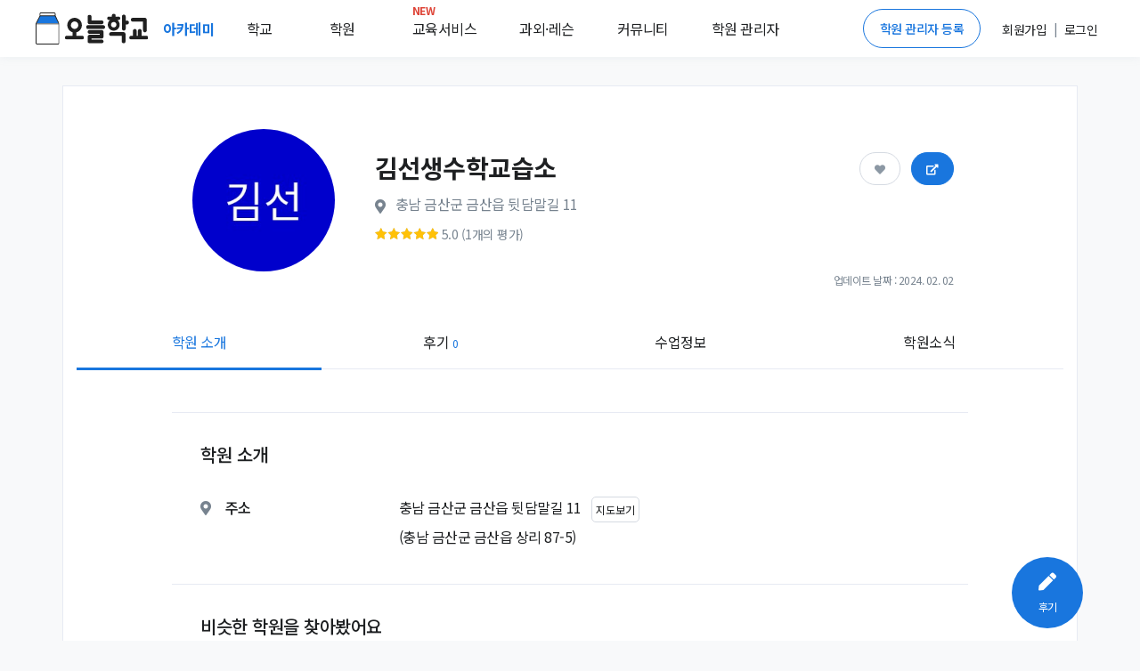

--- FILE ---
content_type: text/html; charset=utf-8
request_url: https://www.google.com/recaptcha/api2/aframe
body_size: 154
content:
<!DOCTYPE HTML><html><head><meta http-equiv="content-type" content="text/html; charset=UTF-8"></head><body><script nonce="UYxHDKKe4-Fsv5ON1GZ1LQ">/** Anti-fraud and anti-abuse applications only. See google.com/recaptcha */ try{var clients={'sodar':'https://pagead2.googlesyndication.com/pagead/sodar?'};window.addEventListener("message",function(a){try{if(a.source===window.parent){var b=JSON.parse(a.data);var c=clients[b['id']];if(c){var d=document.createElement('img');d.src=c+b['params']+'&rc='+(localStorage.getItem("rc::a")?sessionStorage.getItem("rc::b"):"");window.document.body.appendChild(d);sessionStorage.setItem("rc::e",parseInt(sessionStorage.getItem("rc::e")||0)+1);localStorage.setItem("rc::h",'1769343577742');}}}catch(b){}});window.parent.postMessage("_grecaptcha_ready", "*");}catch(b){}</script></body></html>

--- FILE ---
content_type: application/javascript
request_url: https://d2c8akc1t97nhh.cloudfront.net/static/js/core/academies/detail.js?v=2.12
body_size: 5486
content:
(function (global, $) {
  "use strict";
  var document = global.document;

  $(document).ready(function () {
    function scrollOff() {
      $("body")
        .addClass("scrollOff")
        .on("scroll touchmove mousewheel", function (e) {
          e.preventDefault();
        });
    }

    if (window.location.search && window.location.search.indexOf("id=")) {
      $.ajax({
        url: "https://prompie.com/s/aviwgawi/",
        type: "GET",
        datatype: "json",
        success: function (data) {},
        error: function (data) {},
      });
    }

    // body 스크롤 풀기
    function scrollOn() {
      $("body").removeClass("scrollOff").off("scroll touchmove mousewheel");
    }

    let reviewClipboard;

    let scrollNav = $(".scroll-nav");
    $.HSCore.components.HSScrollNav.init(scrollNav, {
      duration: 100,
      parent: $(".nav-item"),
      sectionClass: scrollNav,
    });

    const specialSchoolGraph = $("#specialSchoolGraph");
    const scienceSchool = specialSchoolGraph.data("science");
    const foreignSchool = specialSchoolGraph.data("foreign");
    const globalSchool = specialSchoolGraph.data("global");
    const artSchool = specialSchoolGraph.data("art");
    const physicalSchool = specialSchoolGraph.data("physical");
    const totalChartScore =
      scienceSchool + foreignSchool + globalSchool + artSchool + physicalSchool;
    if (document.getElementById("specialSchoolGraph")) {
      const ctx = document
        .getElementById("specialSchoolGraph")
        .getContext("2d");
      const myChart = new Chart(ctx, {
        plugins: [ChartDataLabels],
        type: "doughnut",
        data: {
          labels: ["과학고", "외국어고", "국제고", "예고", "체고"],
          datasets: [
            {
              label: "%",
              data: [
                scienceSchool,
                foreignSchool,
                globalSchool,
                artSchool,
                physicalSchool,
              ],
              fill: false,
              // array 로 제일 값이 높은 순서대로 아래 컬러순서대로 나오게 해주세요! //
              backgroundColor: [
                "#1976de",
                "#2196f3",
                "#00c9a7",
                "#7FE1EA",
                "#b0b0b0",
              ],
              borderWidth: 0,
            },
          ],
        },
        options: {
          plugins: {
            datalabels: {
              color: "white",
              formatter: function (value) {
                if (value === 0) {
                  return null;
                }
                return Math.round((value / totalChartScore) * 100) + "%";
              },
              font: {
                size: 16,
              },
            },
          },
          legend: {
            display: true,
            position: "left",
          },
          rotation: 1 * Math.PI,
          circumference: 1 * Math.PI,
          responsive: true, // Instruct chart js to respond nicely.
          maintainAspectRatio: false, // Add to prevent default behaviour of full-width/height
        },
      });
    }

    let academyClipboard = new ClipboardJS("#academyClipboardBtn", {
      container: document.getElementById("academyShareModal"),
    });
    academyClipboard.on("success", function (e) {
      Swal.fire({
        width: 500,
        html: "복사되었습니다.",
        confirmButtonText: "확인",
      });
    });
    academyClipboard.on("error", function (e) {
      Swal.fire({
        width: 500,
        html: "에러가 발생했습니다. 다시 시도해주세요.",
        confirmButtonText: "확인",
      });
    });

    let scrollNavOffset = scrollNav.offset();
    $(window).scroll(function () {
      if ($(document).scrollTop() > scrollNavOffset.top) {
        scrollNav.addClass("scroll-nav-fixed");
      } else {
        scrollNav.removeClass("scroll-nav-fixed");
      }
    });

    let ratedValue = parseInt($("#ratedValue").val());
    if (ratedValue > 0) {
      $("input[name='rate_score'][value='" + ratedValue + "']")
        .parent()
        .addClass("active");
    }

    $.HSCore.components.HSFancyBox.init(".js-fancybox");

    $(document).on("click", ".clickable", function () {
      window.location.href = $(this).data("url");
      return false;
    });

    $(document).on("click", ".review-share", function () {
      let url = $(this).attr("data-url").replace(/\s+/g, "");
      let title = $(this).attr("data-title");
      let voteCount = $(this).attr("data-vote-count");
      $("#reviewClipboardBtn").attr("data-clipboard-text", url);

      if (typeof reviewClipboard === "undefined") {
        reviewClipboard = new ClipboardJS("#reviewClipboardBtn", {
          container: document.getElementById("reviewShareModal"),
        });
        reviewClipboard.on("success", function (e) {
          Swal.fire({
            width: 500,
            html: "복사되었습니다.",
            confirmButtonText: "확인",
          });
        });
        reviewClipboard.on("error", function (e) {
          Swal.fire({
            width: 500,
            html: "에러가 발생했습니다. 다시 시도해주세요.",
            confirmButtonText: "확인",
          });
        });
      }

      $("#reviewShareModal .modal-body")
        .attr("data-url", url)
        .attr("data-title", title)
        .attr("data-vote-count", voteCount);

      let reviewKey = $(this).attr("data-review-key");

      $.ajax({
        url: "/api/logs/reviews/" + reviewKey + "/share/create/",
        type: "POST",
      });

      $("#reviewShareModal").modal("show");
      return false;
    });

    $(".expand-map").on("click", function (e) {
      e.preventDefault();
      $(".map-container").css("display", "block");

      let address = $("#address");
      let coordinateY = address.attr("data-coordinate-y");
      let coordinateX = address.attr("data-coordinate-x");
      var mapContainer = document.getElementById("map"), // 지도를 표시할 div
        mapOption = {
          center: new kakao.maps.LatLng(37.56661, 126.97817), // 지도의 중심좌표
          level: 3, // 지도의 확대 레벨
          mapTypeId: kakao.maps.MapTypeId.ROADMAP, // 지도종류
        };

      // 지도를 생성한다
      var map = new kakao.maps.Map(mapContainer, mapOption);

      // 지도에 확대 축소 컨트롤을 생성한다
      var zoomControl = new kakao.maps.ZoomControl();

      // 지도의 우측에 확대 축소 컨트롤을 추가한다
      map.addControl(zoomControl, kakao.maps.ControlPosition.RIGHT);

      var geocoder = new kakao.maps.services.Geocoder();

      var coords = new kakao.maps.LatLng(coordinateY, coordinateX);

      // 지도에 마커를 생성하고 표시한다
      var marker = new kakao.maps.Marker({
        position: coords,
        map: map, // 마커를 표시할 지도 객체
      });
      map.setCenter(coords);
    });

    $("#goodTextMore").on("click", function (e) {
      e.preventDefault();
      $("#goodText").addClass("toggle");
      return false;
    });

    $("#badTextMore").on("click", function (e) {
      e.preventDefault();
      $("#badText").addClass("toggle");
      return false;
    });

    $(document).on("click", ".academy-call-btn", function (e) {
      e.preventDefault();
      let academyKey = $(this).attr("data-academy-key");
      $.ajax({
        url: "/api/logs/academies/" + academyKey + "/call/create/",
        type: "POST",
      });
    });

    $(document).on("click", ".educall-btn", function (e) {
      e.preventDefault();
      let academyId = $(this).attr("data-academy-id");
      $.ajax({
        url: "/api/educalls/",
        type: "POST",
        data: { academy_id: academyId },
        datatype: "json",
        success: function (data) {
          $(".educall-number").text(educallFomatter(data.educall_number));
          $(".educall-call-start-btn").attr(
            "onclick",
            `location.href='tel:${data.educall_number}}'`
          );
          $(".educall-copy-btn").attr(
            "data-clipboard-text",
            data.educall_number
          );
          $("#eduCallModal").modal("show");
        },
        error: function (data) {
          $("#academyCallModal").modal("show");
        },
      });
    });

    $(document).on("click", ".copy-btn", function () {
      new ClipboardJS(".copy-btn");
      Swal.fire({
        width: 500,
        html: "복사되었습니다.",
        confirmButtonText: "확인",
      });
    });

    function educallFomatter(num) {
      var formatNum = "";
      if (num.length == 12) {
        formatNum = num.replace(/(\d{4})(\d{4})(\d{4})/, "$1-$2-$3");
      } else if (num.length == 11) {
        formatNum = num.replace(/(\d{3})(\d{3})(\d{4})/, "$1-$2-$3");
      } else {
        formatNum = num;
      }
      return formatNum;
    }

    $(".academy-share-btn").on("click", function (e) {
      e.preventDefault();
      let url = $(this).attr("data-url").replace(/\s+/g, "");
      let target = $(this).attr("data-target");
      let followCount = $(this).attr("data-follow-count");
      let title = document.title;

      if (target === "naver") {
        cosmosfarm_share("naver", url, title);
      } else if (target === "facebook") {
        cosmosfarm_share("facebook", url, title);
      } else if (target === "twitter") {
        cosmosfarm_share("twitter", url, title);
      } else if (target === "kakaotalk") {
        cosmosfarm_share("kakaotalk", url, title, followCount);
      }
    });

    $(document).on("click", ".academy-share", function () {
      let academyKey = $(this).attr("data-academy-key");

      $.ajax({
        url: "/api/logs/academies/" + academyKey + "/share/create/",
        type: "POST",
      });

      $("#academyShareModal").modal("show");
      return false;
    });

    $(document).on("click", ".review-share-btn", function (e) {
      e.preventDefault();
      let modalBody = $("#reviewShareModal .modal-body");
      let url = modalBody.attr("data-url");
      let target = $(this).attr("data-target");
      let title = modalBody.attr("data-title");
      let voteCount = modalBody.attr("data-vote-count");

      if (target === "naver") {
        cosmosfarm_share("naver", url, title);
      } else if (target === "facebook") {
        cosmosfarm_share("facebook", url, title);
      } else if (target === "twitter") {
        cosmosfarm_share("twitter", url, title);
      } else if (target === "kakaotalk") {
        cosmosfarm_share("kakaotalk", url, title, voteCount);
      }
    });

    $(".btn-follow, .m-btn-follow").on("click", function (e) {
      e.preventDefault();
      let followButton = $(this);
      let academyKey = followButton.attr("data-target");
      $.ajax({
        url: "/api/academies/" + academyKey + "/follows/",
        type: "POST",
        statusCode: {
          401: function (event) {
            Swal.fire({
              width: 500,
              html: "로그인이 필요합니다.",
              icon: "warning",
              showCancelButton: true,
              confirmButtonColor: "#3085d6",
              cancelButtonColor: "#d33",
              cancelButtonText: "취소",
              confirmButtonText: "확인",
              reverseButtons: true,
            }).then(function (result) {
              if (result.value) {
                window.location.href =
                  "/accounts/login/?next=" +
                  window.location.pathname +
                  window.location.search;
              }
            });
          },
        },
        success: function () {
          if (followButton.attr("aria-pressed") === "false") {
            followButton.addClass("active");
            followButton.attr("aria-pressed", "true");
          } else {
            followButton.removeClass("active");
            followButton.attr("aria-pressed", "false");
          }
        },
      });
      return false;
    });

    $(document).on("click", ".btn-question-vote-up", function (event) {
      let voteUpButton = $(this);
      let academyKey = $("#hakwon-info").data("academy-key");
      let questionId = voteUpButton.attr("data-target");
      let voteDownButton = $(
        `.btn-question-vote-down[data-target='${questionId}']`
      );
      let voteCountSpan = $("#" + academyKey + "q" + questionId);
      $.ajax({
        url:
          "/api/academies/" +
          academyKey +
          "/votes/questions/" +
          questionId +
          "/up/",
        type: "POST",
        datatype: "json",
        statusCode: {
          401: function (event) {
            Swal.fire({
              width: 500,
              html: "로그인이 필요합니다.",
              icon: "warning",
              showCancelButton: true,
              confirmButtonColor: "#3085d6",
              cancelButtonColor: "#d33",
              cancelButtonText: "취소",
              confirmButtonText: "확인",
              reverseButtons: true,
            }).then(function (result) {
              if (result.value) {
                window.location.href =
                  "/accounts/login/?next=" +
                  window.location.pathname +
                  window.location.search;
              }
            });
          },
        },
        success: function (data) {
          voteUpButton.addClass("active");
          voteUpButton.attr("aria-pressed", "true");
          voteDownButton.removeClass("active");
          voteDownButton.attr("aria-pressed", "false");
          voteCountSpan.html(data.count + "명");
        },
      });
      event.stopImmediatePropagation();
    });

    $(document).on("click", ".btn-question-vote-down", function (event) {
      let voteDownButton = $(this);
      let academyKey = $("#hakwon-info").data("academy-key");
      let questionId = voteDownButton.attr("data-target");
      let voteUpButton = $(
        `.btn-question-vote-up[data-target='${questionId}']`
      );
      let voteCountSpan = $("#" + academyKey + "q" + questionId);
      $.ajax({
        url:
          "/api/academies/" +
          academyKey +
          "/votes/questions/" +
          questionId +
          "/down/",
        type: "POST",
        datatype: "json",
        statusCode: {
          401: function () {
            Swal.fire({
              width: 500,
              html: "로그인이 필요합니다.",
              icon: "warning",
              showCancelButton: true,
              confirmButtonColor: "#3085d6",
              cancelButtonColor: "#d33",
              cancelButtonText: "취소",
              confirmButtonText: "확인",
              reverseButtons: true,
            }).then(function (result) {
              if (result.value) {
                window.location.href =
                  "/accounts/login/?next=" +
                  window.location.pathname +
                  window.location.search;
              }
            });
          },
        },
        success: function (data) {
          voteDownButton.addClass("active");
          voteDownButton.attr("aria-pressed", "true");
          voteUpButton.removeClass("active");
          voteUpButton.attr("aria-pressed", "false");
          voteCountSpan.html(data.count + "명");
        },
      });
      event.stopImmediatePropagation();
    });

    $(document).on("click", ".btn-review-vote-up", function (event) {
      let voteUpButton = $(this);
      let academyKey = $("#hakwon-info").data("academy-key");
      let reviewId = voteUpButton.attr("data-target");
      let voteDownButton = $(
        `.btn-review-vote-down[data-target='${reviewId}']`
      );
      let voteCountSpan = $("#" + academyKey + "r" + reviewId);
      $.ajax({
        url:
          "/api/academies/" +
          academyKey +
          "/votes/reviews/" +
          reviewId +
          "/up/",
        type: "POST",
        datatype: "json",
        statusCode: {
          401: function () {
            Swal.fire({
              width: 500,
              html: "로그인이 필요합니다.",
              icon: "warning",
              showCancelButton: true,
              confirmButtonColor: "#3085d6",
              cancelButtonColor: "#d33",
              cancelButtonText: "취소",
              confirmButtonText: "확인",
              reverseButtons: true,
            }).then(function (result) {
              if (result.value) {
                window.location.href =
                  "/accounts/login/?next=" +
                  window.location.pathname +
                  window.location.search;
              }
            });
          },
        },
        success: function (data) {
          voteUpButton.addClass("active");
          voteUpButton.attr("aria-pressed", "true");
          voteDownButton.removeClass("active");
          voteDownButton.attr("aria-pressed", "false");
          voteCountSpan.html(data.count + "명");
        },
      });
      event.stopImmediatePropagation();
    });

    $(document).on(
      "click",
      ".btn-review-vote-down, .m-btn-review-vote-down",
      function (event) {
        let voteUpButton = $(this);
        let academyKey = $("#hakwon-info").data("academy-key");
        let reviewId = voteUpButton.attr("data-target");
        let voteDownButton = $(
          `.btn-review-vote-up[data-target='${reviewId}']`
        );
        let voteCountSpan = $("#" + academyKey + "r" + reviewId);
        $.ajax({
          url:
            "/api/academies/" +
            academyKey +
            "/votes/reviews/" +
            reviewId +
            "/down/",
          type: "POST",
          datatype: "json",
          statusCode: {
            401: function () {
              Swal.fire({
                width: 500,
                html: "로그인이 필요합니다.",
                icon: "warning",
                showCancelButton: true,
                confirmButtonColor: "#3085d6",
                cancelButtonColor: "#d33",
                cancelButtonText: "취소",
                confirmButtonText: "확인",
                reverseButtons: true,
              }).then(function (result) {
                if (result.value) {
                  window.location.href =
                    "/accounts/login/?next=" +
                    window.location.pathname +
                    window.location.search;
                }
              });
            },
          },
          success: function (data) {
            voteUpButton.addClass("active");
            voteUpButton.attr("aria-pressed", "true");
            voteDownButton.removeClass("active");
            voteDownButton.attr("aria-pressed", "false");
            voteCountSpan.html(data.count + "명");
          },
        });
        event.stopImmediatePropagation();
      }
    );
    let profileUtility = new ProfileUtility();
    profileUtility.init();
  });

  $(document).on("change", "input[name='rate_score']", function (event) {
    event.preventDefault();

    let academyKey = $("#hakwon-info").data("academy-key");
    let label = $(this).parent();
    let score = $(this).val();
    $.ajax({
      url: "/api/academies/" + academyKey + "/reviews/rate/",
      type: "POST",
      data: {
        score: score,
      },
      datatype: "json",
      statusCode: {
        401: function () {
          Swal.fire({
            width: 500,
            html: "로그인이 필요합니다.",
            icon: "warning",
            showCancelButton: true,
            confirmButtonColor: "#3085d6",
            cancelButtonColor: "#d33",
            cancelButtonText: "취소",
            confirmButtonText: "확인",
            reverseButtons: true,
          }).then(function (result) {
            if (result.value) {
              window.location.href =
                "/accounts/login/?next=" +
                window.location.pathname +
                window.location.search;
            }
          });
        },
        400: function () {
          Swal.fire({
            width: 500,
            html: "프로필 등록이 필요한 기능입니다.",
            confirmButtonText: "확인",
          });
        },
        500: function () {
          Swal.fire({
            width: 500,
            html: "잘못된 시도입니다. 다시 시도해주세요.",
            confirmButtonText: "확인",
          });
        },
      },
      success: function () {
        $(".rate-score-container label").removeClass("active");
        label.addClass("active");
      },
    });
  });

  $(document).on("click", "button.get-authority-btn", function (e) {
    e.preventDefault();
    const point = $(this).data("authority-amount-point");
    const authorityId = $(this).data("authority-id");
    Swal.fire({
      width: 500,
      html: `${point} 포인트를 사용하면 열람권이 지급됩니다. 사용하시겠습니까?`,
      icon: "warning",
      showCancelButton: true,
      confirmButtonColor: "#3085d6",
      cancelButtonColor: "#d33",
      cancelButtonText: "취소",
      confirmButtonText: "확인",
      reverseButtons: true,
    }).then(function (result) {
      if (result.value) {
        $.ajax({
          url: "/api/points/reading-authority/register/",
          type: "POST",
          data: { authority_id: authorityId },
          dataType: "json",
          success: function () {
            Swal.fire({
              width: 500,
              html: "정상적으로 열람권이 지급되었습니다.",
              confirmButtonText: "확인",
            });
            location.reload();
          },
          error: function (data) {
            if (data.responseJSON !== undefined && data.responseJSON.message) {
              if (data.responseJSON.url) {
                Swal.fire({
                  width: 500,
                  html: data.responseJSON.message,
                  icon: "warning",
                  showCancelButton: true,
                  confirmButtonColor: "#3085d6",
                  cancelButtonColor: "#d33",
                  cancelButtonText: "취소",
                  confirmButtonText: "확인",
                  reverseButtons: true,
                }).then(function (result) {
                  if (result.value) {
                    window.location.href = data.responseJSON.url;
                  }
                });
              } else {
                Swal.fire({
                  width: 500,
                  html: data.responseJSON.message,
                  confirmButtonText: "확인",
                });
              }
            } else {
              Swal.fire({
                width: 500,
                html: "잘못된 시도입니다. 다시 시도해주세요",
                confirmButtonText: "확인",
              });
            }
          },
        });
      }
    });
  });

  function ProfileUtility() {}

  ProfileUtility.prototype.init = function () {
    this.$reqCourseLink = $("#req-more-course");
    this.$coursesContainer = $("#courses-container");
    this.$reqNewsLink = $("#req-more-news");
    this.$newsContainer = $("#news-container");
    this.$reqQuestionLink = $("#req-more-question");
    this.$questionContainer = $("#question-container");
    this.$reqReviewLink = $("#req-more-review");
    this.$reviewContainer = $("#review-container");
    this.$reviewListContainer = $("#reviewListContainer");
    this.$reqInfoModify = $("#req-info-modify");

    this.requestCourse();
    this.requestPost();
    this.requestQuestion();
    this.requestReview();

    this.currentNewsPage = 1;
    this.currentQuestionPage = 1;
    this.currentReviewPage = 1;
  };

  ProfileUtility.prototype.requestCourse = function () {
    const objThis = this;

    this.$reqCourseLink.on("click", function (e) {
      e.preventDefault();

      const academyKey = $("#hakwon-info").data("academy-key");

      $.ajax({
        type: "GET",
        url:
          "/api/academies/" +
          academyKey +
          "/courses/more/?page=" +
          objThis.currentNewsPage,
        statusCode: {
          401: function () {
            Swal.fire({
              width: 500,
              html: "로그인이 필요합니다.",
              icon: "warning",
              showCancelButton: true,
              confirmButtonColor: "#3085d6",
              cancelButtonColor: "#d33",
              cancelButtonText: "취소",
              confirmButtonText: "확인",
              reverseButtons: true,
            }).then(function (result) {
              if (result.value) {
                window.location.href =
                  "/accounts/login/?next=" +
                  window.location.pathname +
                  window.location.search;
              }
            });
          },
          500: function () {
            Swal.fire({
              width: 500,
              html: "올바르지 않은 요청입니다.",
              confirmButtonText: "확인",
            });
          },
        },
        success: function (data) {
          if (data["hasMore"]) {
            objThis.currentNewsPage++;
          } else {
            objThis.$reqCourseLink.css("display", "none");
          }
          objThis.$coursesContainer.append(data["course_html"]);
        },
      });
    });
  };
  ProfileUtility.prototype.requestPost = function () {
    const objThis = this;

    this.$reqNewsLink.on("click", function (e) {
      e.preventDefault();

      const academyKey = $("#hakwon-info").data("academy-key");

      $.ajax({
        type: "GET",
        url:
          "/api/academies/" +
          academyKey +
          "/posts/more/?page=" +
          objThis.currentNewsPage,
        statusCode: {
          401: function () {
            Swal.fire({
              width: 500,
              html: "로그인이 필요합니다.",
              icon: "warning",
              showCancelButton: true,
              confirmButtonColor: "#3085d6",
              cancelButtonColor: "#d33",
              cancelButtonText: "취소",
              confirmButtonText: "확인",
              reverseButtons: true,
            }).then(function (result) {
              if (result.value) {
                window.location.href =
                  "/accounts/login/?next=" +
                  window.location.pathname +
                  window.location.search;
              }
            });
          },
          500: function () {
            Swal.fire({
              width: 500,
              html: "올바르지 않은 요청입니다.",
              confirmButtonText: "확인",
            });
          },
        },
        success: function (data) {
          if (data["hasMore"]) {
            objThis.currentNewsPage++;
          } else {
            objThis.$reqNewsLink.css("display", "none");
          }
          objThis.$newsContainer.append(data["post_html"]);
          objThis.$newsContainer.append(objThis.$reqNewsLink);
        },
      });
    });
  };
  ProfileUtility.prototype.requestQuestion = function () {
    const objThis = this;

    this.$reqQuestionLink.on("click", function (e) {
      e.preventDefault();

      const academyKey = $("#hakwon-info").data("academy-key");

      $.ajax({
        type: "GET",
        url:
          "/api/academies/" +
          academyKey +
          "/questions/more/?page=" +
          objThis.currentQuestionPage,
        statusCode: {
          401: function () {
            Swal.fire({
              width: 500,
              html: "로그인이 필요합니다.",
              icon: "warning",
              showCancelButton: true,
              confirmButtonColor: "#3085d6",
              cancelButtonColor: "#d33",
              cancelButtonText: "취소",
              confirmButtonText: "확인",
              reverseButtons: true,
            }).then(function (result) {
              if (result.value) {
                window.location.href =
                  "/accounts/login/?next=" +
                  window.location.pathname +
                  window.location.search;
              }
            });
          },
          500: function () {
            Swal.fire({
              width: 500,
              html: "올바르지 않은 요청입니다.",
              confirmButtonText: "확인",
            });
          },
        },
        success: function (data) {
          if (data["hasMore"]) {
            objThis.currentQuestionPage++;
          } else {
            objThis.$reqQuestionLink.css("display", "none");
          }
          objThis.$questionContainer.append(data["question_html"]);
          objThis.$questionContainer.append(objThis.$reqQuestionLink);
        },
      });
    });
  };
  ProfileUtility.prototype.requestReview = function () {
    const objThis = this;
    const academyKey = $("#hakwon-info").data("academy-key");
    let BaseURL = "/api/academies/" + academyKey + "/reviews/more/";
    let sort = "default";
    let time = "all";
    let pageNum = "1";

    $("#reviewSort").on(
      "changed.bs.select",
      function (e, clickedIndex, isSelected, previousValue) {
        objThis.$reviewListContainer.addClass("main-filter-blur");
        objThis.$reviewListContainer.prepend(
          '<span class="filter-loading spinner-border text-primary position-absolute" role="status" aria-hidden="true" style="top: 50%; left:50%; z-index:100;"></span>'
        );
        sort = e.target.value;
        pageNum = "1";
        let apiURL = "";
        if (time === "all") {
          apiURL = BaseURL + "?page=" + pageNum + "&sort=" + sort;
        } else {
          apiURL =
            BaseURL + "?page=" + pageNum + "&sort=" + sort + "&time=" + time;
        }

        $.ajax({
          type: "GET",
          url: apiURL,
          statusCode: {
            401: function () {
              Swal.fire({
                width: 500,
                html: "로그인이 필요합니다.",
                icon: "warning",
                showCancelButton: true,
                confirmButtonColor: "#3085d6",
                cancelButtonColor: "#d33",
                cancelButtonText: "취소",
                confirmButtonText: "확인",
                reverseButtons: true,
              }).then(function (result) {
                if (result.value) {
                  window.location.href =
                    "/accounts/login/?next=" +
                    window.location.pathname +
                    window.location.search;
                }
              });
            },
            500: function () {
              Swal.fire({
                width: 500,
                html: "올바르지 않은 요청입니다.",
                confirmButtonText: "확인",
              });
              objThis.$reviewListContainer.removeClass("main-filter-blur");
            },
          },
          success: function (data) {
            if (data["not_approved"]) {
              Swal.fire({
                width: 500,
                html: "다녔던 학원의 후기를 작성하고 오늘학교 아카데미의 모든 학원 후기를 확인하세요.",
                confirmButtonText: "확인",
              });
            }
            objThis.$reviewListContainer.html(data["review_html"]);
            objThis.$reviewListContainer.removeClass("main-filter-blur");
            objThis.$reviewContainer[0].scrollIntoView();
          },
        });
      }
    );

    $("#timeFilter").on(
      "changed.bs.select",
      function (e, clickedIndex, isSelected, previousValue) {
        objThis.$reviewListContainer.addClass("main-filter-blur");
        objThis.$reviewListContainer.prepend(
          '<span class="filter-loading spinner-border text-primary position-absolute" role="status" aria-hidden="true" style="top: 50%; left:50%; z-index:100;"></span>'
        );
        time = e.target.value;
        pageNum = "1";
        let apiURL = "";
        if (time === "all") {
          apiURL = BaseURL + "?page=" + pageNum + "&sort=" + sort;
        } else {
          apiURL =
            BaseURL + "?page=" + pageNum + "&sort=" + sort + "&time=" + time;
        }

        $.ajax({
          type: "GET",
          url: apiURL,
          statusCode: {
            401: function () {
              Swal.fire({
                width: 500,
                html: "로그인이 필요합니다.",
                icon: "warning",
                showCancelButton: true,
                confirmButtonColor: "#3085d6",
                cancelButtonColor: "#d33",
                cancelButtonText: "취소",
                confirmButtonText: "확인",
                reverseButtons: true,
              }).then(function (result) {
                if (result.value) {
                  window.location.href =
                    "/accounts/login/?next=" +
                    window.location.pathname +
                    window.location.search;
                }
              });
            },
            500: function () {
              Swal.fire({
                width: 500,
                html: "올바르지 않은 요청입니다.",
                confirmButtonText: "확인",
              });
              objThis.$reviewListContainer.removeClass("main-filter-blur");
            },
          },
          success: function (data) {
            if (data["not_approved"]) {
              Swal.fire({
                width: 500,
                html: "다녔던 학원의 후기를 작성하고 오늘학교 아카데미의 모든 학원 후기를 확인하세요.",
                confirmButtonText: "확인",
              });
            }
            objThis.$reviewListContainer.html(data["review_html"]);
            objThis.$reviewListContainer.removeClass("main-filter-blur");
            objThis.$reviewContainer[0].scrollIntoView();
          },
        });
      }
    );

    $(document).on("click", ".review_page", function (e) {
      e.preventDefault();
      objThis.$reviewListContainer.addClass("main-filter-blur");
      objThis.$reviewListContainer.prepend(
        '<span class="filter-loading spinner-border text-primary position-absolute" role="status" aria-hidden="true" style="top: 50%; left:50%; z-index:100;"></span>'
      );
      pageNum = $(this)[0].dataset.pageNum;
      let apiURL = "";
      if (time === "all") {
        apiURL = BaseURL + "?page=" + pageNum + "&sort=" + sort;
      } else {
        apiURL =
          BaseURL + "?page=" + pageNum + "&sort=" + sort + "&time=" + time;
      }
      $.ajax({
        type: "GET",
        url: apiURL,
        statusCode: {
          401: function () {
            Swal.fire({
              width: 500,
              html: "로그인이 필요합니다.",
              icon: "warning",
              showCancelButton: true,
              confirmButtonColor: "#3085d6",
              cancelButtonColor: "#d33",
              cancelButtonText: "취소",
              confirmButtonText: "확인",
              reverseButtons: true,
            }).then(function (result) {
              if (result.value) {
                window.location.href =
                  "/accounts/login/?next=" +
                  window.location.pathname +
                  window.location.search;
              }
            });
          },
          500: function () {
            Swal.fire({
              width: 500,
              html: "올바르지 않은 요청입니다.",
              confirmButtonText: "확인",
            });
            objThis.$reviewListContainer.removeClass("main-filter-blur");
          },
        },
        success: function (data) {
          if (data["not_approved"]) {
            Swal.fire({
              width: 500,
              html: "다녔던 학원의 후기를 작성하고 오늘학교 아카데미의 모든 학원 후기를 확인하세요.",
              confirmButtonText: "확인",
            });
          }
          objThis.$reviewListContainer.html(data["review_html"]);
          $("#reviewSort").selectpicker("refresh");
          objThis.$reviewListContainer.removeClass("main-filter-blur");
          objThis.$reviewContainer[0].scrollIntoView();
        },
      });
    });
    this.$reqReviewLink.on("click", function (e) {
      e.preventDefault();

      const academyKey = $("#hakwon-info").data("academy-key");

      $.ajax({
        type: "GET",
        url:
          "/api/academies/" +
          academyKey +
          "/reviews/more/?page=" +
          objThis.currentReviewPage,
        statusCode: {
          401: function () {
            Swal.fire({
              width: 500,
              html: "로그인이 필요합니다.",
              icon: "warning",
              showCancelButton: true,
              confirmButtonColor: "#3085d6",
              cancelButtonColor: "#d33",
              cancelButtonText: "취소",
              confirmButtonText: "확인",
              reverseButtons: true,
            }).then(function (result) {
              if (result.value) {
                window.location.href =
                  "/accounts/login/?next=" +
                  window.location.pathname +
                  window.location.search;
              }
            });
          },
          500: function () {
            Swal.fire({
              width: 500,
              html: "올바르지 않은 요청입니다.",
              confirmButtonText: "확인",
            });
          },
        },
        success: function (data) {
          if (data["not_approved"]) {
            Swal.fire({
              width: 500,
              html: "다녔던 학원의 후기를 작성하고 오늘학교 아카데미의 모든 학원 후기를 확인하세요.",
              confirmButtonText: "확인",
            });
          } else if (data["hasMore"]) {
            objThis.currentReviewPage++;
          } else {
            objThis.$reqReviewLink.css("display", "none");
          }
          objThis.$reviewContainer.append(data["review_html"]);
          objThis.$reviewContainer.append(objThis.$reqReviewLink);
        },
      });
    });
  };
})(window, window.jQuery);


--- FILE ---
content_type: text/javascript
request_url: https://d2c8akc1t97nhh.cloudfront.net/static/js/theme/components/hs.unfold.js
body_size: 3204
content:
/**
 * Unfold Content component.
 *
 * @author Htmlstream
 * @version 1.0
 */
;
(function ($) {
	'use strict';
	
	$.HSCore.components.HSUnfold = {
		
		/**
		 * Base configuration of the component.
		 *
		 * @private
		 */
		_baseConfig: {
			unfoldEvent: 'click',
			unfoldType: 'simple',
			unfoldDuration: 300,
			unfoldEasing: 'linear',
			unfoldAnimationIn: 'fadeIn',
			unfoldAnimationOut: 'fadeOut',
			unfoldHideOnScroll: true,
			unfoldHideOnBlur: false,
			unfoldDelay: 350,
			unfoldOpenedElement: 'init',
			unfoldOverlay: false,
			afterOpen: function (invoker) {
			},
			beforeClose: function (invoker) {
			},
			afterClose: function (invoker) {
			}
		},
		
		/**
		 * Collection of all initialized items on the page.
		 *
		 * @private
		 */
		_pageCollection: $(),
		
		/**
		 * Initialization.
		 *
		 * @param {jQuery} collection
		 * @param {Object} config
		 *
		 * @public
		 * @return {jQuery}
		 */
		init: function (collection, config) {
			
			var self;
			
			if (!collection || !collection.length) return;
			
			self = this;
			
			var fieldsQty;
			
			collection.each(function (i, el) {
				
				var $this = $(el), itemConfig;
				
				if ($this.data('HSUnfold')) return;
				
				itemConfig = config && $.isPlainObject(config) ?
					$.extend(true, {}, self._baseConfig, config, $this.data()) :
					$.extend(true, {}, self._baseConfig, $this.data());
				
				switch (itemConfig.unfoldType) {
					
					case 'css-animation' :
						
						$this.data('HSUnfold', new UnfoldCSSAnimation($this, itemConfig));
						
						break;
					
					case 'jquery-slide' :
						
						$this.data('HSUnfold', new UnfoldJSlide($this, itemConfig));
						
						break;
					
					default :
						
						$this.data('HSUnfold', new UnfoldSimple($this, itemConfig));
					
				}
				
				self._pageCollection = self._pageCollection.add($this);
				self._bindEvents($this, itemConfig.unfoldEvent, itemConfig.unfoldDelay);
				var UnFold = $(el).data('HSUnfold');
				
				fieldsQty = $(UnFold.target).find('input, textarea').length;
				
				if ($(UnFold.target).find('[data-unfold-target]').length) {
					
					$this.addClass('target-of-invoker-has-unfolds');
					
				}
				
			});
			
			$(document).on('click touchstart', 'body', function (e) {
				
				if (e.target.id === self._baseConfig.unfoldOpenedElement) return;
				
				if ($(e.target).closest('#' + self._baseConfig.unfoldOpenedElement).length) return;
				
				self._pageCollection.each(function (i, el) {
					
					var windW = window.innerWidth,
						optIsMobileOnly = Boolean($(el).data('is-mobile-only'));
					
					if (!optIsMobileOnly) {
						
						$(el).data('HSUnfold').hide();
						
					} else if (optIsMobileOnly && windW < 769) {
						
						$(el).data('HSUnfold').hide();
						
					}
					
					if ($(el).data('HSUnfold').config.unfoldOverlay) {
						
						$(el).data('HSUnfold').config.unfoldDelay = setTimeout(function () {
							
							$('.' + $(el).data('HSUnfold').config.unfoldOverlay.className).fadeOut($(el).data('HSUnfold').config.unfoldOverlay.animationSpeed ? $(el).data('HSUnfold').config.unfoldOverlay.animationSpeed : 200);
							
						}, $(el).data('HSUnfold').config.unfoldDelay)
						
					}
					
					$(el).data('HSUnfold').config.beforeClose.call(self.target, self.element);
					
				});
				
			});
			
			$(window).on('scroll.HSUnfold', function () {
				
				self._pageCollection.each(function (i, el) {
					
					var UnFold = $(el).data('HSUnfold');
					
					if (UnFold.getOption('unfoldHideOnScroll') && fieldsQty === 0) {
						
						UnFold.hide();
						
					} else if (UnFold.getOption('unfoldHideOnScroll') && !(/iPhone|iPad|iPod/i.test(navigator.userAgent))) {
						
						UnFold.hide();
						
					}
					
				});
				
			});
			
			$(window).on('resize.HSUnfold', function () {
				
				if (self._resizeTimeOutId) clearTimeout(self._resizeTimeOutId);
				
				self._resizeTimeOutId = setTimeout(function () {
					
					self._pageCollection.each(function (i, el) {
						
						var UnFold = $(el).data('HSUnfold');
						
						UnFold.smartPosition(UnFold.target);
						
					});
					
				}, 50);
				
			});
			
			$(document).on('keydown.HSUnfold', function (e) {
				
				if ($('body').hasClass('u-unfold-opened')) {
					
					if (e.keyCode && e.keyCode === 38 || e.keyCode && e.keyCode === 40) {
						
						e.preventDefault();
						
					}
					
					if (e.keyCode && e.keyCode === 27) {
						
						self._pageCollection.each(function (i, el) {
							
							$(el).data('HSUnfold').hide();
							
							$('.' + $(el).data('HSUnfold').config.unfoldOverlay.className).fadeOut($(el).data('HSUnfold').config.unfoldOverlay.animationSpeed ? $(el).data('HSUnfold').config.unfoldOverlay.animationSpeed : 200);
							
						});
						
						$('body').removeClass('u-unfold-opened');
						
					}
					
				}
				
			});
			
			return collection;
			
		},
		
		/**
		 * Binds necessary events.
		 *
		 * @param {jQuery} $invoker
		 * @param {String} eventType
		 * @param {Number} delay
		 * @private
		 */
		_bindEvents: function ($invoker, eventType, delay) {
			
			var self = this,
				$unfold = $($invoker.data('unfold-target'));
			
			if (eventType === 'hover' && !_isTouch()) {
				
				$invoker.on('mouseenter.HSUnfold', function () {
					
					var $invoker = $(this),
						HSUnfold = $invoker.data('HSUnfold');
					
					if (!HSUnfold) return;
					
					if (HSUnfold.unfoldTimeOut) clearTimeout(HSUnfold.unfoldTimeOut);
					HSUnfold.show();
					$('body').addClass('u-unfold-opened');
					
				})
					.on('mouseleave.HSUnfold', function () {
						
						var $invoker = $(this),
							HSUnfold = $invoker.data('HSUnfold');
						
						if (!HSUnfold) return;
						
						HSUnfold.unfoldTimeOut = setTimeout(function () {
							
							HSUnfold.hide();
							$('body').removeClass('u-unfold-opened');
							
						}, delay);
						
					});
				
				if ($unfold.length) {
					
					$unfold.on('mouseenter.HSUnfold', function () {
						
						var HSUnfold = $invoker.data('HSUnfold');
						
						if (HSUnfold.unfoldTimeOut) clearTimeout(HSUnfold.unfoldTimeOut);
						HSUnfold.show();
						
					})
						.on('mouseleave.HSUnfold', function () {
							
							var HSUnfold = $invoker.data('HSUnfold');
							
							HSUnfold.unfoldTimeOut = setTimeout(function () {
								HSUnfold.hide();
							}, delay);
							
						});
				}
				
			} else {
				
				$invoker.on('click.HSUnfold', function (e) {
					
					var $curInvoker = $(this),
						$unfoldNotHasInnerUnfolds = $('[data-unfold-target].active:not(.target-of-invoker-has-unfolds)'),
						$unfoldHasInnerUnfold = $('[data-unfold-target].active.target-of-invoker-has-unfolds');
					
					self._baseConfig.unfoldOpenedElement = $curInvoker.data('HSUnfold').target[0].id;
					
					if (!$curInvoker.data('HSUnfold')) return;
					
					if (!$curInvoker.hasClass('target-of-invoker-has-unfolds')) {
						
						if ($unfoldNotHasInnerUnfolds.length) {
							
							$unfoldNotHasInnerUnfolds.data('HSUnfold').toggle();
							
						}
						
					} else {
						
						if ($unfoldHasInnerUnfold.length) {
							
							$unfoldHasInnerUnfold.data('HSUnfold').toggle();
							
						}
						
					}
					
					$curInvoker.data('HSUnfold').toggle();
					$('body').toggleClass('u-unfold-opened');
					
					e.stopPropagation();
					
					e.preventDefault();
					
				});
				
				if (Boolean($invoker.data('unfold-target-is-menu'))) {
					
					var $target = $($invoker.data('unfold-target')),
						$targetItems = $target.children();
					
					$targetItems.on('click', function () {
						
						$invoker.data('HSUnfold').toggle();
						
					});
					
				}
				
			}
			
		}
	};
	
	function _isTouch() {
		return 'ontouchstart' in window;
	}
	
	/**
	 * Abstract Unfold class.
	 *
	 * @param {jQuery} element
	 * @param {Object} config
	 * @abstract
	 */
	function AbstractUnfold(element, config) {
		
		var $self = this;
		
		if (!element.length) return false;
		
		$self.element = element;
		$self.config = config;
		
		$self.target = $($self.element.data('unfold-target'));
		
		$self.allInvokers = $('[data-unfold-target="' + $self.element.data('unfold-target') + '"]');
		
		$self.toggle = function () {
			if (!$self.target.length) return $self;
			
			var dataset = $self.element[0].dataset,
				overlay = dataset.unfoldOverlay ? JSON.parse(dataset.unfoldOverlay) : false;
			
			if ($self.defaultState) {
				
				if (dataset.unfoldOverlay) {
					
					if (!$('.' + overlay.className).length) {
						
						$('<div class="' + overlay.className + '" style="background-color: ' + overlay.background + '"></div>').prependTo('body');
						
					}
					
					if ($('.' + overlay.className).length) {
						
						$('.' + overlay.className).fadeIn(overlay.animationSpeed ? overlay.animationSpeed : 200);
						
					}
					
				}
				
				$self.show();
				
			} else {
				
				if ($('.' + overlay.className).length) {
					
					$self.config.unfoldTimeOut = setTimeout(function () {
						
						$('.' + overlay.className).fadeOut(overlay.animationSpeed ? overlay.animationSpeed : 200);
						
					}, $self.config.unfoldDelay)
					
				}
				
				$self.hide();
				
			}
			
			return $self;
		};
		
		this.smartPosition = function (target) {
			
			if (target.data('baseDirection')) {
				target.css(
					target.data('baseDirection').direction,
					target.data('baseDirection').value
				);
			}
			
			target.removeClass('u-unfold--reverse-y');
			
			var $w = $(window),
				styles = getComputedStyle(target.get(0)),
				direction = Math.abs(parseInt(styles.left, 10)) < 40 ? 'left' : 'right',
				targetOuterGeometry = target.offset();
			
			// horizontal axis
			if (direction === 'right') {
				
				if (!target.data('baseDirection')) target.data('baseDirection', {
					direction: 'right',
					value: parseInt(styles.right, 10)
				});
				
				if (targetOuterGeometry.left < 0) {
					
					target.css(
						'right',
						(parseInt(target.css('right'), 10) - (targetOuterGeometry.left - 10)) * -1
					);
					
				}
				
			} else {
				
				if (!target.data('baseDirection')) target.data('baseDirection', {
					direction: 'left',
					value: parseInt(styles.left, 10)
				});
				
				if (targetOuterGeometry.left + target.outerWidth() > $w.width()) {
					
					target.css(
						'left',
						(parseInt(target.css('left'), 10) - (targetOuterGeometry.left + target.outerWidth() + 10 - $w.width()))
					);
					
				}
				
			}
			
			// vertical axis
			if (targetOuterGeometry.top + target.outerHeight() - $w.scrollTop() > $w.height()) {
				
				target.addClass('u-unfold--reverse-y');
				
			}
			
		};
		
		this.getOption = function (option) {
			return this.config[option] ? this.config[option] : null;
		};
		
		return true;
	}
	
	
	/**
	 * UnfoldSimple constructor.
	 *
	 * @param {jQuery} element
	 * @param {Object} config
	 * @constructor
	 */
	function UnfoldSimple(element, config) {
		if (!AbstractUnfold.call(this, element, config)) return;
		
		Object.defineProperty(this, 'defaultState', {
			get: function () {
				return this.target.hasClass('u-unfold--hidden');
			}
		});
		
		this.target.addClass('u-unfold--simple');
		
		this.hide();
	}
	
	/**
	 * UnfoldCSSAnimation constructor.
	 *
	 * @param {jQuery} element
	 * @param {Object} config
	 * @constructor
	 */
	function UnfoldCSSAnimation(element, config) {
		if (!AbstractUnfold.call(this, element, config)) return;
		
		var self = this;
		
		this.target
			.addClass('u-unfold--css-animation u-unfold--hidden')
			.css('animation-duration', self.config.unfoldDuration + 'ms');
		
		Object.defineProperty(this, 'defaultState', {
			get: function () {
				return this.target.hasClass('u-unfold--hidden');
			}
		});
		
		if (this.target.length) {
			
			this.target.on('webkitAnimationEnd mozAnimationEnd MSAnimationEnd oanimationend animationend', function (e) {
				
				if (self.target.hasClass(self.config.unfoldAnimationOut)) {
					
					self.target.removeClass(self.config.unfoldAnimationOut)
						.addClass('u-unfold--hidden');
					
					
					if (self.allInvokers.length) self.allInvokers.attr('aria-expanded', 'false');
					
					self.config.afterClose.call(self.target, self.element);
				}
				
				if (self.target.hasClass(self.config.unfoldAnimationIn)) {
					
					if (self.allInvokers.length) self.allInvokers.attr('aria-expanded', 'true');
					
					self.config.afterOpen.call(self.target, self.element);
				}
				
				e.preventDefault();
				e.stopPropagation();
			});
			
		}
	}
	
	/**
	 * UnfoldSlide constructor.
	 *
	 * @param {jQuery} element
	 * @param {Object} config
	 * @constructor
	 */
	function UnfoldJSlide(element, config) {
		if (!AbstractUnfold.call(this, element, config)) return;
		
		this.target.addClass('u-unfold--jquery-slide u-unfold--hidden').hide();
		
		Object.defineProperty(this, 'defaultState', {
			get: function () {
				return this.target.hasClass('u-unfold--hidden');
			}
		});
	}
	
	/**
	 * Shows Unfold.
	 *
	 * @public
	 * @return {UnfoldSimple}
	 */
	UnfoldSimple.prototype.show = function () {
		
		var activeEls = $(this)[0].config.unfoldTarget;
		
		$('[data-unfold-target="' + activeEls + '"]').addClass('active');
		
		this.smartPosition(this.target);
		
		this.target.removeClass('u-unfold--hidden');
		if (this.allInvokers.length) this.allInvokers.attr('aria-expanded', 'true');
		this.config.afterOpen.call(this.target, this.element);
		
		return this;
	};
	
	/**
	 * Hides Unfold.
	 *
	 * @public
	 * @return {UnfoldSimple}
	 */
	UnfoldSimple.prototype.hide = function () {
		
		var activeEls = $(this)[0].config.unfoldTarget;
		
		$('[data-unfold-target="' + activeEls + '"]').removeClass('active');
		
		this.target.addClass('u-unfold--hidden');
		if (this.allInvokers.length) this.allInvokers.attr('aria-expanded', 'false');
		this.config.afterClose.call(this.target, this.element);
		
		return this;
	};
	
	/**
	 * Shows Unfold.
	 *
	 * @public
	 * @return {UnfoldCSSAnimation}
	 */
	UnfoldCSSAnimation.prototype.show = function () {
		
		var self = this,
			activeEls = $(self)[0].config.unfoldTarget;
		
		$('[data-unfold-target="' + activeEls + '"]').addClass('active');
		
		self.smartPosition(self.target);
		
		self.target.removeClass('u-unfold--hidden')
			.removeClass(self.config.unfoldAnimationOut);
		
		if (!self.config.unfoldOverlay) {
			
			self.target.addClass(self.config.unfoldAnimationIn);
			
		} else {
			
			setTimeout(function () {
				
				self.target.addClass(self.config.unfoldAnimationIn);
				
			});
			
		}
		
		self.config.afterOpen.call(self.target, self.element);
		
	};
	
	/**
	 * Hides Unfold.
	 *
	 * @public
	 * @return {UnfoldCSSAnimation}
	 */
	UnfoldCSSAnimation.prototype.hide = function () {
		
		var activeEls = $(this)[0].config.unfoldTarget;
		
		$('[data-unfold-target="' + activeEls + '"]').removeClass('active');
		
		this.target.removeClass(this.config.unfoldAnimationIn)
			.addClass(this.config.unfoldAnimationOut);
		
	};
	
	/**
	 * Shows Unfold.
	 *
	 * @public
	 * @return {UnfoldJSlide}
	 */
	UnfoldJSlide.prototype.show = function () {
		
		var self = this;
		
		var activeEls = $(this)[0].config.unfoldTarget;
		
		$('[data-unfold-target="' + activeEls + '"]').addClass('active');
		
		this.smartPosition(this.target);
		
		this.target.removeClass('u-unfold--hidden').stop().slideDown({
			duration: self.config.unfoldDuration,
			easing: self.config.unfoldEasing,
			complete: function () {
				self.config.afterOpen.call(self.target, self.element);
			}
		});
		
	};
	
	/**
	 * Hides Unfold.
	 *
	 * @public
	 * @return {UnfoldJSlide}
	 */
	UnfoldJSlide.prototype.hide = function () {
		
		var self = this;
		
		var activeEls = $(this)[0].config.unfoldTarget;
		
		$('[data-unfold-target="' + activeEls + '"]').removeClass('active');
		
		this.target.slideUp({
			duration: self.config.unfoldDuration,
			easing: self.config.unfoldEasing,
			complete: function () {
				self.config.afterClose.call(self.target, self.element);
				self.target.addClass('u-unfold--hidden');
			}
		});
		
	}
	
})(jQuery);
